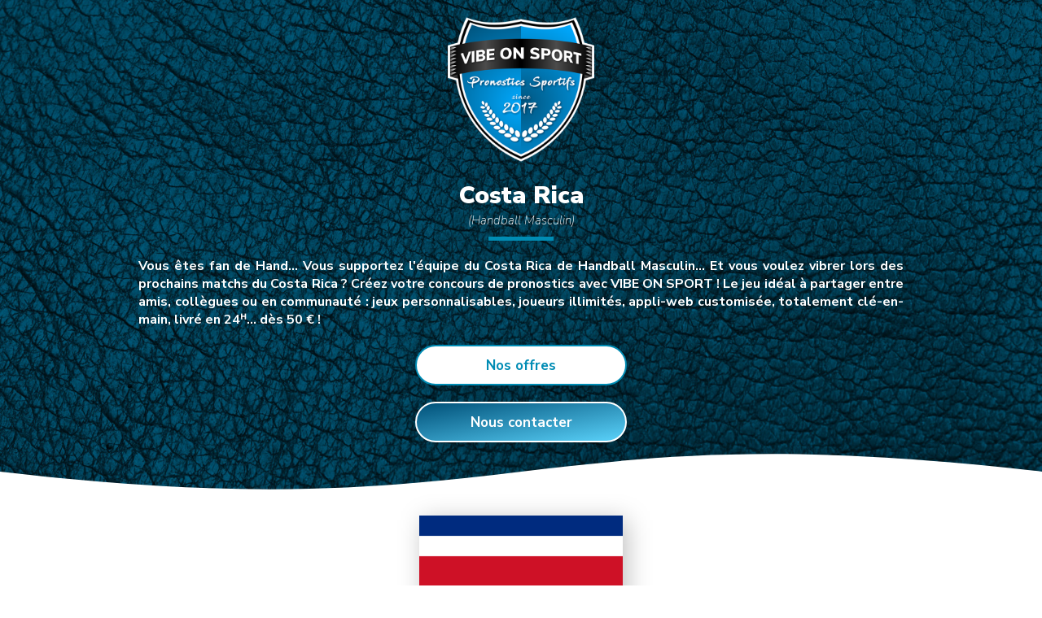

--- FILE ---
content_type: text/html; charset=UTF-8
request_url: https://vibeonsport.fr/concours/equipe/handball/hommes/costa-rica
body_size: 8128
content:
<!DOCTYPE html>
<html lang="fr">
<head>
	<!-- Global site tag (gtag.js) - Google Analytics -->
    <script async src="https://www.googletagmanager.com/gtag/js?id=G-D363Z469XW"></script>
    <script>
    window.dataLayer = window.dataLayer || [];
    function gtag(){dataLayer.push(arguments);}
    gtag('js', new Date());
	gtag('config', 'G-D363Z469XW');		gtag('config', 'AW-781746300');    </script>
	<script data-ad-client="ca-pub-9945418340279398" async src="https://pagead2.googlesyndication.com/pagead/js/adsbygoogle.js"></script>
	

<meta charset="utf-8">
<meta name="viewport" content="width=device-width, initial-scale=1.0, user-scalable=no" >
<meta name="robots" content="noimageindex">
<meta name="author" content="VIBE ON SPORT">
<meta name="theme-color" content="rgb(0,84,128)">
    <meta name="description" content="Vibrez avec l'équipe du Costa Rica de Handball Masculin. Créez votre concours de pronostics avec VIBE ON SPORT. Dès 50 €. Joueurs illimités !">
	<title>Costa Rica (Handball Masculin) - Concours de pronostics</title>

<link rel="canonical" href="https://vibeonsport.fr/concours/equipe/handball/hommes/costa-rica">
<link href="https://fonts.googleapis.com/css?family=Nunito+Sans:200,200i,400,400i,700,700i,900,900i" rel="stylesheet">
<link rel="stylesheet" href="/ALL_CSS_v1/style_ANIM.css">
<link rel="stylesheet" href="/ALL_CSS_v1/style_DECO.css">
<link rel="stylesheet" href="/ALL_CSS_v1/style_GENE.css">
<link rel="stylesheet" href="/ALL_CSS_v1/style_INFO.css">
<link rel="stylesheet" href="/ALL_CSS_v1/style_MARG.css">
<link rel="stylesheet" href="/ALL_CSS_v1/style_POSI.css">
<link rel="stylesheet" href="/ALL_CSS_v1/style_RESP.css">
<link rel="stylesheet" href="/ALL_CSS_v1/style_SIZE.css">
<link rel="stylesheet" href="/ALL_CSS_v1/style_TEXT.css">
<link rel="stylesheet" href="/ALL_CSS_v1/style_VISI.css">
<link rel="stylesheet" href="/ALL_CSS_v1/style_PERS.css">
<link rel="icon" type="image/png" href="/ALL_PERSO/logo_480x480.png" sizes="480x480">
<link rel="icon" type="image/png" href="/ALL_PERSO/logo_192x192.png" sizes="192x192">
<link rel="apple-touch-icon-precomposed" href="/ALL_PERSO/logo_192x192.png" sizes="192x192">
<link rel="manifest" href="/__variables_manifest.json">

<meta name="twitter:card" content="summary"></meta>
<meta property="og:type" content="website" />
<meta property="og:url" content="https://vibeonsport.fr/concours/equipe/handball/hommes/costa-rica" />
<meta property="og:title" content="Costa Rica (Handball Masculin) - Concours de pronostics" />
    <meta property="og:description" content="Vibrez avec l'équipe du Costa Rica de Handball Masculin. Créez votre concours de pronostics avec VIBE ON SPORT. Dès 50 €. Joueurs illimités !" />
	<meta property="og:image" content="https://vibeonsport.fr/ALL_PERSO/background.jpg" />
<meta property="og:image" content="https://vibeonsport.fr/ALL_PERSO/logo_955x500.png" />
<meta property="fb:app_id" content="227199661020974" />
<script src="https://ajax.googleapis.com/ajax/libs/jquery/3.5.1/jquery.min.js"></script>
    
	<script type="text/javascript" src="/__input_v1.js"></script>
	<script type="text/javascript" src="/__mailing_v1.js"></script>
</head>


<body>

    <header id="ZONE_0" class="cW SC05He no_overflow">
        <div class="CH W1000M WM eGDA">
            <img class="W180 H180 SC05H eH20 eGDA" src="https://vibeonstock.ovh/ALL_IMAGES/VIBEONSPORT/logo_480x480.png">
            <h1 class="TBB UL5H eH20 eGD30">Costa Rica <span class="TI TS T15">(Handball Masculin)</span></h1>
            <p class="TB eH20 eGD30">Vous êtes fan de Hand… Vous supportez l'équipe du Costa Rica de Handball Masculin… Et vous voulez vibrer lors des prochains matchs du Costa Rica ? Créez votre concours de pronostics avec VIBE ON SPORT ! Le jeu idéal à partager entre amis, collègues ou en communauté : jeux personnalisables, joueurs illimités, appli-web customisée, totalement clé-en-main, livré en 24ᴴ… dès 50 € !</p>
            <button class="GOtoZONE_3 W260 H50 btHh Br25 OMB TB T17 eH20 eGDA">Nos offres</button>
            <button class="GOtoZONE_4 W260 H50 btH Br25 OMB TB T17 eH20 eB60 eGDA">Nous contacter</button>
        </div>

        <div class="Z-1 top WM HM fIMF el_SC" style="background-image:url('https://vibeonstock.ovh/ALL_IMAGES/Textures/0.jpg');"></div>
    </header>
    

	    
    
    <main id="ZONE_1" class="Z2">
        <div class="CH W1000M WM eGDA">
            <img class="CC H150 SC05H eH30 eGDA OMBPNG" src="https://vibeonstock.ovh/ALL_FLAGS/CRI.png" alt="drapeau / logo de l'équipe du Costa Rica de handball masculin">
            <h1 class="TBB UL5H eH30 eGD30">Organisez votre concours de pronostics<br>sur l'équipe du Costa Rica</h1>

            <ul class="eH30 eGD30"><span class="TB">Grâce à VIBE ON SPORT, organiser un jeu de pronostics n'a jamais été aussi simple et accessible !</span>
                <li class="TG eH10 eG50">Choisissez la (ou les) compétition(s) que vous voulez suivre.</li>
                <li class="TG eH10 eG50">Adaptez le système de point selon vos envies.<br><span class="cH TI TS">→ 10, 20, 30, 40… ou 100 points pour les bons pronostics.</span></li>
                <li class="TG eH10 eG50">Ajoutez des règles bonus.<br><span class="cH TI TS">→ exemple : « bonus × 2 » sur certaines rencontres bien précises.</span></li>
                <li class="TG eH10 eG50">Intégrez des questions de « culture G ».<br><span class="cH TI TS">→ exemple : 25 points en plus pour les bonnes réponses aux questions suivantes : « En quelle année est née l'équipe du Costa Rica de handball masculin ? », « Combien de titre(s) a-t-elle remporté depuis sa création ? », …etc.</span></li>
                <li class="TG eH10 eG50">Agrémentez avec des quiz prédictifs.<br><span class="cH TI TS">→ exemple : 50 points supplémentaires pour les bonnes prédictions aux quiz suivants : « Cette année, quel joueur sera le meilleur marqueur du Costa Rica  ? », « Lors du prochain match, qui sera le capitaine de l'équipe ? », …etc.</span></li>
            </ul>
        
            <a class="eH30" href="/concours">
            	<img class="CC IMR SC05H eGDA OMBPNG" src="https://vibeonstock.ovh/ALL_IMAGES/Images/Visuels.png">
            </a>

            <ol class="LC WM eH20" style="flex-wrap: wrap;">
                <a class="CH W40pc W280m eGD20 eB20" href="https://vibeonsport.fr/ALL_DOC/Offres.pdf" target="_blank">
                    <img class="CC WM Br10 SC05H OMB" src="https://vibeonsport.fr/ALL_DOC/Offres.jpg">
                </a>
                <a class="CH W40pc W280m eGD20 eB20" href="https://vibeonsport.fr/ALL_DOC/Options.pdf" target="_blank">
                    <img class="CC WM Br10 SC05H OMB" src="https://vibeonsport.fr/ALL_DOC/Options.jpg">
                </a>
            </ol>

            <nav class="LC eH10" style="flex-wrap: wrap;">
                <a class="CH VIGN_280m_nb2 Br25 SC05H OMBH ceH_N ULe2H_N IMG_C_N gradeH_N eH20 relative" href="/concours">
                    <h2 class="TC TB el_col el_ul eH20">Personnalisez vos jeux</h2>
                    <p class="e20 TB">
                        <img class="CC W240 eB20 eGDA" src="https://vibeonstock.ovh/ALL_IMAGES/Pictogrammes/organisation-cle-en-main-livraison-rapide-0-140-180.png">
                    	Plateforme customisée… Joueurs illimités ou concours privé… Jeu en solo ou en équipes… Classements général ou intermédiaires… Fourniture des lots de récompense si vous le désirez…
                    </p>
                    
                    <p class="eGD20 eB20">De A à Z, VIBE ON SPORT s’occupe de tout ! Et cerise sur le gâteau : votre appli-web « clé en main + à vos couleurs » est livrée en moins de 48 heures !</p>
                </a>
                <div class="CH VIGN_280m_nb2 Br25 SC05H OMBH ceG_N ULe2G_N IMG_C_N gradeW_N eH20 relative">
                    <h2 class="TC TB el_col el_ul eH20">Votre seule mission</h2>
                    <p class="e20 TB">
                        <img class="CC W240 eB20 eGDA" src="https://vibeonstock.ovh/ALL_IMAGES/Pictogrammes/communication-digital-responsive-joueurs-160-160-160.png">
                        Conviez vos proches, invitez vos fans, rassemblez votre communauté, fédérez vos collaborateurs, ou réunissez tous les supporters aux 4 coins de la Terre.
                    </p>
                    
                    <p class="eGD20 eB20">Voyons qui seront les meilleurs pronostiqueurs pour gagner les cadeaux mis en jeu… Et voyons qui sera le « Roi du prono » ou la « Reine de la prédiction »… Que le concours commence !</p>
                </div>
            </nav>

            <a class="CC" href="/concours/handball">
                <img class="CC H120 SC05H eH30 eGDA" src="https://vibeonstock.ovh/ALL_BALLS/H-0-0-0.png" alt="Hand & concours de pronostics">
            </a>

            <h2 class="TB UL2H eH30 eGD30">Les paris sont ouverts !</h2>

            <p class="eH20 eGD30">Pour créer le meilleur jeu de pronostics sur l'équipe masculine du Costa Rica… Pour être sûr d'animer toutes vos journées et toutes vos soirées avec un bonne dose de hand… Et pour rendre fun toutes vos pauses autour de la machine à café :</p>

        </div>

        <button class="GOtoZONE_3 W260 H50 btH Br25 OMB TB T17 eHB20 eGDA">Créer un concours</button>
       
		            <div class="top50 WM H50 svg SYMC" style="background-image:url('https://vibeonstock.ovh/ALL_IMAGES/Formes/VAGUE.svg');"></div>
			<div class="bottom50 WM H50 svg SYMH" style="background-image:url('https://vibeonstock.ovh/ALL_IMAGES/Formes/BOMBE.svg');"></div>
                </main>


 
	
	
	    
    <section id="ZONE_2" class="H50pc H400m SC05He no_overflow">
        <a class="top WM HM fIMF el_SC" style="background-image:url('/ALL_PERSO/background.jpg');" href="/"></a>
    </section>

    <section id="ZONE_3" class="Z2">
    <div class="CH W1000M WM eGDA">
        <h1 class="TBB UL5H eH20">NOS OFFRES</h1>
        <p class="eH20 eGD30">Facile ! Tout est créé et géré par VIBE ON SPORT : plateforme et jeux vous sont livrés clé-en-main. Vous n'avez rien à faire à part : <span class="inline W10 TC TB Br10 gradH iGD5">1</span> Choisir le nom de domaine de votre appli-web. <span class="inline W10 TC TB Br10 gradH iGD5">2</span> Nous envoyer votre logo et une image de fond. <span class="inline W10 TC TB Br10 gradH iGD5">3</span> Nous indiquer vos souhaits pour le concours <span class="TI TS">(choix de la compétition, des matchs à pronostiquer, des critères pour les classements, des règles bonus…)</span>.</p>
        <p class="eH20 eGD30">Super, mais combien ça coûte ? Et bien c'est simple : que votre concours réunisse 10, 100, 1<span class="eG2">000</span>, 10<span class="eG2">000</span>, 100<span class="eG2">000</span> joueurs ou bien plus encore… cela ne change ni notre travail, ni les tarifs qui suivent :</p>
        <ol class="LC WM" style="flex-wrap: wrap;">
            <a class="CH VIGN_280m_nb3 SC05H OMBH Br25 ceH_N ULe2H_N gradeH_N eH20 relative">
                <h2 class="TC TB el_col el_ul eH20">SMALL</h2>
                <p class="TC e20">Concours standard<span class="eG2 TI">*</span><br>d'une durée comprise entre :<br><span class="T30 TBB el_col">1 et 2 mois</span></p>
                <p class="WM H50 TC TBB T30 Br25B el_grad iH10">50<sup class="T18 TB">€ HT</sup><span class="TN T11">/ mois</span></p>
            </a>
            <a class="CH VIGN_280m_nb3 SC05H OMBH Br25 ceG_N ULe2G_N gradeG_N eH20 relative">
                <h2 class="TC TB el_col el_ul eH20">MEDIUM</h2>
                <p class="TC e20">Concours standard<span class="eG2 TI">*</span><br>d'une durée comprise entre :<br><span class="T30 TBB el_col">3 et 5 mois</span></p>
                <p class="WM H50 TC TBB T30 Br25B el_grad iH10">40<sup class="T18 TB">€ HT</sup><span class="TN T11">/ mois</span></p>
            </a>
            <a class="CH VIGN_280m_nb3 SC05H OMBH Br25 ceF_N ULe2F_N gradeF_N eH20 relative">
                <h2 class="TC TB el_col el_ul eH20">LARGE</h2>
                <p class="TC e20">Concours standard<span class="eG2 TI">*</span><br>d'une durée comprise entre :<br><span class="T30 TBB el_col">6 et 12 mois</span></p>
                <p class="WM H50 TC TBB T30 Br25B el_grad iH10">30<sup class="T18 TB">€ HT</sup><span class="TN T11">/ mois</span></p>
            </a>
        </ol>
        <ul class="eH30 eGD30"><span class="TI">*</span> Nos 3 offres (SMALL-MEDIUM-LARGE) contiennent le même package de base :
            <li class="TG eH10 eG50">Appli-web développée et personnalisée à vos couleurs<br><span class="TI TS">(URL, logo, background, liens vers votre site web et vos réseaux sociaux…)</span></li>
            <li class="TG eH10 eG50">Nombre de joueurs : illimité</li>
            <li class="TG eH10 eG50">Paramétrage et gestion complète du concours</li>
            <li class="TG eH10 eG50">Mises à jour automatiques des matchs, horaires, scores, points et classements</span>
            <li class="TG eH10 eG50">Notre aide au début du concours<br><span class="TI TS">(campagne d'emailing, guide de communication, conseils pour réussir votre concours et booster les inscriptions…)</span></li>
            <li class="TG eH10 eG50">Notre support à la fin du concours<br><span class="TI TS">(tirage au sort, liste et données personnelles des gagnants…)</span></li>
        </ul>
        <p class="eH20 eGD30">Et si cela ne suffit pas, de nombreuses options sont disponibles à la carte…</p>

        <ol class="LC WM eH20 eB10" style="flex-wrap: wrap;">
            <a class="CH W40pc W280m eGD20 eB20" href="https://vibeonsport.fr/ALL_DOC/Offres.pdf" target="_blank">
                <img class="CC WM Br10 SC05H OMB" src="https://vibeonsport.fr/ALL_DOC/Offres.jpg">
            </a>
            <a class="CH W40pc W280m eGD20 eB20" href="https://vibeonsport.fr/ALL_DOC/Options.pdf" target="_blank">
                <img class="CC WM Br10 SC05H OMB" src="https://vibeonsport.fr/ALL_DOC/Options.jpg">
            </a>
        </ol>
    </div>
    
    <div class="bottom50 WM H50 svg" style="background-image:url('https://vibeonstock.ovh/ALL_IMAGES/Formes/CREUX.svg');"></div>
</section>
    <section id="ZONE_4" class="Z1 fGcc">
    <div class="CH W1000M WM eGDA">
        <h1 class="TBB UL5H eH50">CONTACTEZ-NOUS</h1>
        <p class="eH20 eGD30">Vous avez une question à nous poser ? À propos de notre solution et de nos offres ? Ou concernant un projet de concours ? Nous sommes là pour vous répondre.</p>

        <div class="LC WM" style="flex-wrap: wrap;">
            <h2 class="TBB eH30 eGD20">Par mail :
                <a class="CC W280 H55 btH Br25 TB T17 eH10 eGDA" href="mailto:contact@vibeonsport.fr?subject=Demande d'information">contact@vibeonsport</a>
            </h2>
            
            <h2 class="TBB eH30 eGD20">Par téléphone :
                <a class="CC W280 H55 btH Br25 TB T17 eH10 eGDA" href="tel:+33769038068">07.69.038.068</a>
            </h2>
        </div>

        <h2 class="TBB eH30">Par formulaire :</h2>
        <form class="CH eH10 eGD20">
            <div class="W280 H55 eB20 eGDA relative">
                <input id="EML_1" required autocomplete="email" placeholder="Adresse mail" class="email Br25" pattern="([A-Za-z0-9_\-\.])+@([A-Za-z0-9_\-\.])+\.([A-Za-z]+)">
                <p class="top CC W50 H50 B2W Br25G gradH">
                    <img class="W25 H25 e10 eG15" src="https://vibeonstock.ovh/ALL_IMAGES/Pictogrammes/email-255-255-255.png">
                </p>
            </div>
            <div class="W280 H55 eB20 eGDA relative">
                <input id="NOM_1" required autocomplete="name" placeholder="Prénom NOM" class="firstname Br25">
                <p class="top CC W50 H50 B2W Br25G gradH">
                    <img class="W25 H25 e10 eG15" src="https://vibeonstock.ovh/ALL_IMAGES/Pictogrammes/compte-255-255-255.png">
                </p>
            </div>
            <div class="WM eB20">
                <textarea id="TXT_1" required placeholder="Écrivez votre message ici…" class="H265 Br15" type="text"></textarea>
            </div>
            <button type="submit" class="W280 H55 btH Br25 TB T17 eB20 eGDA">ENVOYER</button>

        </form>
        
        <div class="loader W280 H15 Br10 no_overflow eH20 eB40 eGDA fW" style="display:none;">
            <p class="F1 loading Br10 B2W gradH"></p>
        </div>
        
        <div id="MESS_FORM" class="CH WM" style="display:none;">
            <h2 class="note CC H51 TB T17 fW eB20 eGDA iGD20"></h2>
            <p class="message eB10 eGD30 TI TS"></p>
            <div id="CLOSE_FORM" class="close_M W60 H60 TB T17 cH_N cursor eB10 eGDA relative slidefromB10">
                <span class="line fW"></span>
                <span class="line fW"></span>
            </div>
        </div>
        
        <p id="postscriptum" class="eB10 eGD30 TI TS">* Si besoin, vous pouvez aussi nous joindre sur les réseaux sociaux (Linkedin, Facebook, Twitter, Instagram). Cf. liens ci-dessous. À très vite !</p>

    </div>

    <div class="bottom50 WM H50 svg SYMH" style="background-image:url('https://vibeonstock.ovh/ALL_IMAGES/Formes/BOMBEG.svg');"></div>
</section>
    
    	<section id="ZONE_5" class="Z2">
		<h1 class="TBB UL5H eH70 eGDA">NOS RÉFÉRENCES<span class="TI TS T15">(Activités, Clients & Partenaires)</span></h1>
			
		<nav class="LC eH20" style="flex-wrap: wrap;">
							<a class="H60 CC VIGN_180m_nb11 Br30 OMBH btH eH20 relative TB T17" href="/offres/team-building/entreprise">
					Team<br>Building				</a>
								<a class="H60 CC VIGN_180m_nb11 Br30 OMBH btHh eH20 relative TB T17" href="/offres/animation-marketing/marque">
					Animation<br>Marketing				</a>
								<a class="H60 CC VIGN_180m_nb11 Br30 OMBH btH eH20 relative TB T17" href="/offres/fan-experience/club">
					Fan<br>Expérience				</a>
								<a class="H60 CC VIGN_180m_nb11 Br30 OMBH btHh eH20 relative TB T17" href="/offres/social-game/communaute">
					Social<br>Game				</a>
								<a class="H60 CC VIGN_180m_nb11 Br30 OMBH btH eH20 relative TB T17" href="/offres/urban-game/ville">
					Urban<br>Game				</a>
								<a class="H60 CC VIGN_180m_nb11 Br30 OMBH btHh eH20 relative TB T17" href="/offres/animation-etudiante/ecole">
					Animation<br>Étudiante				</a>
								<a class="H60 CC VIGN_180m_nb11 Br30 OMBH btH eH20 relative TB T17" href="/offres/animation-periscolaire/lycee">
					Animation<br>Périscolaire				</a>
								
		</nav>

		<div class="LC eH30 eB20" style="flex-wrap: wrap;">
							<img alt="FCBAYERN FRANCE" class="H50 e15" src="https://vibeonstock.ovh/ALL_IMAGES/Partenaires/communaute_FCBAYERN_FRANCE.png">
								<img alt="LES VIOLETS" class="H50 e15" src="https://vibeonstock.ovh/ALL_IMAGES/Partenaires/communaute_LES_VIOLETS.png">
								<img alt="LE XV CIEL ET BLANC" class="H50 e15" src="https://vibeonstock.ovh/ALL_IMAGES/Partenaires/communaute_LE_XV_CIEL_ET_BLANC.png">
								<img alt="NEW CREW" class="H50 e15" src="https://vibeonstock.ovh/ALL_IMAGES/Partenaires/entreprise_NEW_CREW.png">
								<img alt="GROUPE OLYMPIQUE LYONNAIS" class="H50 e15" src="https://vibeonstock.ovh/ALL_IMAGES/Partenaires/communaute_GROUPE_OLYMPIQUE_LYONNAIS.png">
								<img alt="SPORT LYON CONNECT" class="H50 e15" src="https://vibeonstock.ovh/ALL_IMAGES/Partenaires/sport_SPORT_LYON_CONNECT.png">
								<img alt="SAINT MARCEL VERNON" class="H50 e15" src="https://vibeonstock.ovh/ALL_IMAGES/Partenaires/handball_SAINT_MARCEL_VERNON.png">
								<img alt="ISCOM" class="H50 e15" src="https://vibeonstock.ovh/ALL_IMAGES/Partenaires/ecole_ISCOM.png">
								<img alt="NEUILLY" class="H50 e15" src="https://vibeonstock.ovh/ALL_IMAGES/Partenaires/hockey_NEUILLY.png">
								<img alt="LYON FRENCH TECH" class="H50 e15" src="https://vibeonstock.ovh/ALL_IMAGES/Partenaires/startup_LYON_FRENCH_TECH.png">
								<img alt="WYN FOOT" class="H50 e15" src="https://vibeonstock.ovh/ALL_IMAGES/Partenaires/communaute_WYN_FOOT.png">
								<img alt="BY FV" class="H50 e15" src="https://vibeonstock.ovh/ALL_IMAGES/Partenaires/sport_BY_FV.png">
								<img alt="MANCHESTER CITY FRANCE" class="H50 e15" src="https://vibeonstock.ovh/ALL_IMAGES/Partenaires/communaute_MANCHESTER_CITY_FRANCE.png">
								<img alt="LYONNAIS GONES" class="H50 e15" src="https://vibeonstock.ovh/ALL_IMAGES/Partenaires/communaute_LYONNAIS_GONES.png">
								<img alt="WYN FOOT2" class="H50 e15" src="https://vibeonstock.ovh/ALL_IMAGES/Partenaires/communaute_WYN_FOOT2.png">
								<img alt="CADEAU MAESTRO" class="H50 e15" src="https://vibeonstock.ovh/ALL_IMAGES/Partenaires/partenaire_CADEAU_MAESTRO.png">
								<img alt="LES POTEAUX CIEL ET BLANC" class="H50 e15" src="https://vibeonstock.ovh/ALL_IMAGES/Partenaires/communaute_LES_POTEAUX_CIEL_ET_BLANC.png">
								<img alt="LA BEAUTE DU FOOTBALL" class="H50 e15" src="https://vibeonstock.ovh/ALL_IMAGES/Partenaires/communaute_LA_BEAUTE_DU_FOOTBALL.png">
								<img alt="QUINZE DE DEPART" class="H50 e15" src="https://vibeonstock.ovh/ALL_IMAGES/Partenaires/partenaire_QUINZE_DE_DEPART.png">
								<img alt="CLUB DES SUPPORTERS FRANCE" class="H50 e15" src="https://vibeonstock.ovh/ALL_IMAGES/Partenaires/communaute_CLUB_DES_SUPPORTERS_FRANCE.png">
								<img alt="GOD SAVE THE FOOT" class="H50 e15" src="https://vibeonstock.ovh/ALL_IMAGES/Partenaires/communaute_GOD_SAVE_THE_FOOT.png">
								<img alt="NOVA TECHNOLOGY" class="H50 e15" src="https://vibeonstock.ovh/ALL_IMAGES/Partenaires/entreprise_NOVA_TECHNOLOGY.png">
								<img alt="FOOT EN ESPAGNE" class="H50 e15" src="https://vibeonstock.ovh/ALL_IMAGES/Partenaires/communaute_FOOT_EN_ESPAGNE.png">
								<img alt="IUT LE HAVRE" class="H50 e15" src="https://vibeonstock.ovh/ALL_IMAGES/Partenaires/ecole_IUT_LE_HAVRE.png">
								<img alt="EM LYON" class="H50 e15" src="https://vibeonstock.ovh/ALL_IMAGES/Partenaires/startup_EM_LYON.png">
								<img alt="AMOS" class="H50 e15" src="https://vibeonstock.ovh/ALL_IMAGES/Partenaires/ecole_AMOS.png">
								<img alt="SAINT MARTIN LE BREAU" class="H50 e15" src="https://vibeonstock.ovh/ALL_IMAGES/Partenaires/handball_SAINT_MARTIN_LE_BREAU.png">
								<img alt="DIJON METROPOLE" class="H50 e15" src="https://vibeonstock.ovh/ALL_IMAGES/Partenaires/handball_DIJON_METROPOLE.png">
								<img alt="SPORTUP SUMMIT" class="H50 e15" src="https://vibeonstock.ovh/ALL_IMAGES/Partenaires/startup_SPORTUP_SUMMIT.png">
								<img alt="BALD DONT LIE" class="H50 e15" src="https://vibeonstock.ovh/ALL_IMAGES/Partenaires/communaute_BALD_DONT_LIE.png">
								<img alt="ISEG" class="H50 e15" src="https://vibeonstock.ovh/ALL_IMAGES/Partenaires/ecole_ISEG.png">
								<img alt="FF ROLLER SPORTS" class="H50 e15" src="https://vibeonstock.ovh/ALL_IMAGES/Partenaires/roller_FF_ROLLER_SPORTS.png">
								<img alt="ANGERS" class="H50 e15" src="https://vibeonstock.ovh/ALL_IMAGES/Partenaires/hockey_ANGERS.png">
								<img alt="AU COEUR DU RCS" class="H50 e15" src="https://vibeonstock.ovh/ALL_IMAGES/Partenaires/communaute_AU_COEUR_DU_RCS.png">
								<img alt="ASSE FRENCH SUPPORTERS" class="H50 e15" src="https://vibeonstock.ovh/ALL_IMAGES/Partenaires/communaute_ASSE_FRENCH_SUPPORTERS.png">
								<img alt="MEDINGER" class="H50 e15" src="https://vibeonstock.ovh/ALL_IMAGES/Partenaires/entreprise_MEDINGER.png">
								<img alt="AS PIERROTS VAUBAN" class="H50 e15" src="https://vibeonstock.ovh/ALL_IMAGES/Partenaires/football_AS_PIERROTS_VAUBAN.png">
								<img alt="LYON START UP" class="H50 e15" src="https://vibeonstock.ovh/ALL_IMAGES/Partenaires/startup_LYON_START_UP.png">
								<img alt="TRIGNAT" class="H50 e15" src="https://vibeonstock.ovh/ALL_IMAGES/Partenaires/entreprise_TRIGNAT.png">
								<img alt="CAMPUS CREATION" class="H50 e15" src="https://vibeonstock.ovh/ALL_IMAGES/Partenaires/startup_CAMPUS_CREATION.png">
								<img alt="LA FRENCH TECH" class="H50 e15" src="https://vibeonstock.ovh/ALL_IMAGES/Partenaires/startup_LA_FRENCH_TECH.png">
								<img alt="CLUB AND CO" class="H50 e15" src="https://vibeonstock.ovh/ALL_IMAGES/Partenaires/startup_CLUB_AND_CO.png">
								<img alt="LA 8eme COMPAGNIE" class="H50 e15" src="https://vibeonstock.ovh/ALL_IMAGES/Partenaires/communaute_LA_8eme_COMPAGNIE.png">
								<img alt="FOOT STORE" class="H50 e15" src="https://vibeonstock.ovh/ALL_IMAGES/Partenaires/partenaire_FOOT_STORE.png">
								<img alt="VANNES" class="H50 e15" src="https://vibeonstock.ovh/ALL_IMAGES/Partenaires/rugby_VANNES.png">
								<img alt="AZUR ET OR" class="H50 e15" src="https://vibeonstock.ovh/ALL_IMAGES/Partenaires/communaute_AZUR_ET_OR.png">
								<img alt="LE CLUB DES 5" class="H50 e15" src="https://vibeonstock.ovh/ALL_IMAGES/Partenaires/communaute_LE_CLUB_DES_5.png">
								<img alt="LIGUE ELITE" class="H50 e15" src="https://vibeonstock.ovh/ALL_IMAGES/Partenaires/roller_LIGUE_ELITE.png">
								<img alt="TOURS" class="H50 e15" src="https://vibeonstock.ovh/ALL_IMAGES/Partenaires/hockey_TOURS.png">
								<img alt="LOSC ACTU" class="H50 e15" src="https://vibeonstock.ovh/ALL_IMAGES/Partenaires/communaute_LOSC_ACTU.png">
								<img alt="JUVE FRANCE" class="H50 e15" src="https://vibeonstock.ovh/ALL_IMAGES/Partenaires/communaute_JUVE_FRANCE.png">
								<img alt="DIGITAL CAMPUS" class="H50 e15" src="https://vibeonstock.ovh/ALL_IMAGES/Partenaires/ecole_DIGITAL_CAMPUS.png">
								<img alt="FRENCH FCB" class="H50 e15" src="https://vibeonstock.ovh/ALL_IMAGES/Partenaires/communaute_FRENCH_FCB.png">
								<img alt="USAP INFOS" class="H50 e15" src="https://vibeonstock.ovh/ALL_IMAGES/Partenaires/communaute_USAP_INFOS.png">
								<img alt="ANNECY" class="H50 e15" src="https://vibeonstock.ovh/ALL_IMAGES/Partenaires/hockey_ANNECY.png">
								<img alt="BUTAGAZ" class="H50 e15" src="https://vibeonstock.ovh/ALL_IMAGES/Partenaires/entreprise_BUTAGAZ.png">
								<img alt="SPORT BUZZ BUSINESS" class="H50 e15" src="https://vibeonstock.ovh/ALL_IMAGES/Partenaires/sport_SPORT_BUZZ_BUSINESS.png">
								<img alt="GRENOBLE" class="H50 e15" src="https://vibeonstock.ovh/ALL_IMAGES/Partenaires/hockey_GRENOBLE.png">
								<img alt="ARSENAL FANS FR" class="H50 e15" src="https://vibeonstock.ovh/ALL_IMAGES/Partenaires/communaute_ARSENAL_FANS_FR.png">
								<img alt="ULTREM 1995" class="H50 e15" src="https://vibeonstock.ovh/ALL_IMAGES/Partenaires/communaute_ULTREM_1995.png">
								<img alt="BEELYS" class="H50 e15" src="https://vibeonstock.ovh/ALL_IMAGES/Partenaires/startup_BEELYS.png">
								<img alt="REAL FRANCE" class="H50 e15" src="https://vibeonstock.ovh/ALL_IMAGES/Partenaires/communaute_REAL_FRANCE.png">
								<img alt="PRESQUILE" class="H50 e15" src="https://vibeonstock.ovh/ALL_IMAGES/Partenaires/ecole_PRESQUILE.png">
						</div>
		
		<div class="bottom50 WM H50 svg" style="background-image:url('https://vibeonstock.ovh/ALL_IMAGES/Formes/CREUX.svg');"></div>
	</section>
	    
    
    
<footer class="cW SC05He no_overflow">
	        <div class="CH eH30 eGDA">
            <h3 class="TC TB el_col UL2W">Traduction</h3>
            <div class="LC eH5">
                            <button data-langue="FRA" class="langue CH W50 T11 TS TI SLH cW e10 IMG_C_G SC15H">
                    <img class="W50 H30 eB5 eGDA" src="https://vibeonstock.ovh/ALL_FLAGS/FRA.png">
					<span class="W50 TC">Français</span>
                </button>
                                <button data-langue="GBR" class="langue CH W50 T11 TS TI SLH cW e10 IMG_C_G SC15H">
                    <img class="W50 H30 eB5 eGDA" src="https://vibeonstock.ovh/ALL_FLAGS/GBR.png">
					<span class="W50 TC">Anglais</span>
                </button>
                                <button data-langue="ESP" class="langue CH W50 T11 TS TI SLH cW e10 IMG_C_G SC15H">
                    <img class="W50 H30 eB5 eGDA" src="https://vibeonstock.ovh/ALL_FLAGS/ESP.png">
					<span class="W50 TC">Espagnol</span>
                </button>
                            </div>
            <script>
			$(".langue").click(function(event)
            {
				$.post("/__multilingue?"+$.now(), {langue : $(this).data('langue')}, "text")
                .done(function(data,textStatus,jqXHR)
                {
                    if(data=="change")	{document.location.reload();}
                });
                event.stopPropagation();
            });
            </script>
        </div>
                <div class="W1000M LC WM eGDA" style="flex-wrap: wrap;">
        
            <div class="CH eH30 VIGN_280m_nb3">
                <h3 class="TC TB el_col UL2W">Réseaux sociaux</h3>
                <div class="LC eH5">
                    <a class="CH W50 SC15H IMG_W_C T11 TS TI SLH cW e10" href="https://www.linkedin.com/company/vibe-on-sport" target="_blank">
                        <img class="W30 H30 eB5 eGDA" src="https://vibeonstock.ovh/ALL_IMAGES/Pictogrammes/linkedin-0-140-180.png">Linkedin
                    </a>
                    <a class="CH W50 SC15H IMG_W_C T11 TS TI SLH cW e10" href="https://www.facebook.com/VIBEONSPORT/" target="_blank">
                        <img class="W30 H30 eB5 eGDA" src="https://vibeonstock.ovh/ALL_IMAGES/Pictogrammes/facebook-0-140-180.png">Facebook
                    </a>
                    <a class="CH W50 SC15H IMG_W_C T11 TS TI SLH cW e10" href="https://twitter.com/VibeOnSport" target="_blank">
                        <img class="W30 H30 eB5 eGDA" src="https://vibeonstock.ovh/ALL_IMAGES/Pictogrammes/twitter-0-140-180.png">Twitter
                    </a>
                    <a class="CH W50 SC15H IMG_W_C T11 TS TI SLH cW e10" href="https://www.instagram.com/vibeonsport/" target="_blank">
                        <img class="W30 H30 eB5 eGDA" src="https://vibeonstock.ovh/ALL_IMAGES/Pictogrammes/instagram-0-140-180.png">Instagram
                    </a>
               </div>
            </div>
        
            <div class="CH eH30 VIGN_280m_nb3 N2_3">
                <h3 class="TC TB el_col UL2W">Contact & Mentions</h3>
                <div class="LC eH5">
                    <a class="CH W50 SC15H IMG_W_C T11 TS TI SLH cW e10" href="tel:+33769038068">
                        <img class="W30 H30 eB5 eGDA" src="https://vibeonstock.ovh/ALL_IMAGES/Pictogrammes/telephone-0-140-180.png">Téléphone                    </a>
                    <a class="CH W50 SC15H IMG_W_C T11 TS TI SLH cW e10" href="mailto:contact@vibeonsport.fr?subject=Demande d'information">
                        <img class="W30 H30 eB5 eGDA" src="https://vibeonstock.ovh/ALL_IMAGES/Pictogrammes/email-0-140-180.png">Mail                    </a>
                    <a class="CH W50 SC15H IMG_W_C T11 TS TI SLH cW e10" href="https://goo.gl/maps/WEJHV8NgcCQ9sxgs7" target="_blank">
                        <img class="W30 H30 eB5 eGDA" src="https://vibeonstock.ovh/ALL_IMAGES/Pictogrammes/siege-0-140-180.png">Adresse                    </a>
                    <a class="CH W50 SC15H IMG_W_C T11 TS TI SLH cW e10" href="/conditions">
                        <img class="W30 H30 eB5 eGDA" src="https://vibeonstock.ovh/ALL_IMAGES/Pictogrammes/mentions-legales-0-140-180.png">Conditions                    </a>
                </div>
            </div>
        
            <div class="CH eH30 eGDA N3_2">
                <h3 class="TC TB el_col UL2W">Start-up de LYON<span class="T11 TS TI">100% made in France</span></h3>
                <div class="LC eH5">
                    <a class="CC e10 SC15H IMG_W_C" href="http://sportconnectlyon.com/" target="_blank">
                        <img class="H50" src="https://vibeonstock.ovh/ALL_IMAGES/Partenaires/sport_SPORT_LYON_CONNECT.png">
                    </a>
                    <a class="CC e10 SC15H IMG_W_C" href="https://www.em-lyon.com/fr/" target="_blank">
                        <img class="H50" src="https://vibeonstock.ovh/ALL_IMAGES/Partenaires/startup_EM_LYON.png">
                    </a>
                    <a class="CC e10 SC15H IMG_W_C" href="http://www.lyonfrenchtech.com/" target="_blank">
                        <img class="H50" src="https://vibeonstock.ovh/ALL_IMAGES/Partenaires/startup_LYON_FRENCH_TECH.png">
                    </a>
                </div>
            </div>
        
        </div>
        <p class="WM TC T11 eHB30">© VIBE ON SPORT - 2026</p>
        
        
		    <div class="Z-1 top WM HM gradPF"></div>

</footer>    
	<script>
var z0=0;var z1=z0+$("#ZONE_0").height();var z2=z1+$("#ZONE_1").height();var z3=z2+$("#ZONE_2").height();var z4=z3+$("#ZONE_3").height();var z5=z4+$("#ZONE_4").height();var z6=z5+$("#ZONE_5").height();var z7=z6+$("#ZONE_6").height();$(window).resize(function()
{
	z0=0;z1=z0+$("#ZONE_0").height();z2=z1+$("#ZONE_1").height();z3=z2+$("#ZONE_2").height();z4=z3+$("#ZONE_3").height();z5=z4+$("#ZONE_4").height();z6=z5+$("#ZONE_5").height();z7=z6+$("#ZONE_6").height();});
$(window).scroll(function()
{
	z0=0;z1=z0+$("#ZONE_0").height();z2=z1+$("#ZONE_1").height();z3=z2+$("#ZONE_2").height();z4=z3+$("#ZONE_3").height();z5=z4+$("#ZONE_4").height();z6=z5+$("#ZONE_5").height();z7=z6+$("#ZONE_6").height();});
$(document).ready(function()
{
	$(".GOtoZONE_0").off("click").on("click",function(){$("html").animate({scrollTop: z0}, 1500);});$(".GOtoZONE_1").off("click").on("click",function(){$("html").animate({scrollTop: z1}, 1500);});$(".GOtoZONE_2").off("click").on("click",function(){$("html").animate({scrollTop: z2}, 1500);});$(".GOtoZONE_3").off("click").on("click",function(){$("html").animate({scrollTop: z3}, 1500);});$(".GOtoZONE_4").off("click").on("click",function(){$("html").animate({scrollTop: z4}, 1500);});$(".GOtoZONE_5").off("click").on("click",function(){$("html").animate({scrollTop: z5}, 1500);});$(".GOtoZONE_6").off("click").on("click",function(){$("html").animate({scrollTop: z6}, 1500);});$(".GOtoZONE_7").off("click").on("click",function(){$("html").animate({scrollTop: z7}, 1500);});});
</script></body>

<script type="text/javascript">
_linkedin_partner_id = "2990938";
window._linkedin_data_partner_ids = window._linkedin_data_partner_ids || [];
window._linkedin_data_partner_ids.push(_linkedin_partner_id);
</script>

<script type="text/javascript">
(function(){var s = document.getElementsByTagName("script")[0];
var b = document.createElement("script");
b.type = "text/javascript";b.async = true;
b.src = "https://snap.licdn.com/li.lms-analytics/insight.min.js";
s.parentNode.insertBefore(b, s);})();
</script>

<noscript>
<img height="1" width="1" style="display:none;" alt="" src="https://px.ads.linkedin.com/collect/?pid=2990938&fmt=gif" />
</noscript></html>



--- FILE ---
content_type: text/html; charset=utf-8
request_url: https://www.google.com/recaptcha/api2/aframe
body_size: 166
content:
<!DOCTYPE HTML><html><head><meta http-equiv="content-type" content="text/html; charset=UTF-8"></head><body><script nonce="2mhGhXTBrCY3BSEBvuw0SQ">/** Anti-fraud and anti-abuse applications only. See google.com/recaptcha */ try{var clients={'sodar':'https://pagead2.googlesyndication.com/pagead/sodar?'};window.addEventListener("message",function(a){try{if(a.source===window.parent){var b=JSON.parse(a.data);var c=clients[b['id']];if(c){var d=document.createElement('img');d.src=c+b['params']+'&rc='+(localStorage.getItem("rc::a")?sessionStorage.getItem("rc::b"):"");window.document.body.appendChild(d);sessionStorage.setItem("rc::e",parseInt(sessionStorage.getItem("rc::e")||0)+1);localStorage.setItem("rc::h",'1769385657738');}}}catch(b){}});window.parent.postMessage("_grecaptcha_ready", "*");}catch(b){}</script></body></html>

--- FILE ---
content_type: text/css
request_url: https://vibeonsport.fr/ALL_CSS_v1/style_PERS.css
body_size: 2162
content:
::-webkit-scrollbar-thumb{
background-color: rgba(0,84,128,1);}
.cPf							{color:rgba(0,24,68,1);}			.fPf	{background-color:rgba(0,24,68,1);}
.cP, .cP_N, .ceP_N .el_col, .ceP .el_col,div[data-zone='pronostics'] .btP::after	{color:rgba(0,84,128,1);}			.fP		{background-color:rgba(0,84,128,1);}
.cPc							{color:rgba(90,170,200,1);}			.fPc	{background-color:rgba(90,170,200,1);}
.cIf							{color:rgba(165,85,55,1);}			.fIf	{background-color:rgba(165,85,55,1);}
.cI, .cI_N, .ceI_N .el_col, .ceI .el_col,div[data-zone='pronostics'] .btI::after	{color:rgba(255,171,127,1);}			.fI		{background-color:rgba(255,171,127,1);}
.cIc							{color:rgba(255,231,187,1);}			.fIc	{background-color:rgba(255,231,187,1);}
.cP_N:hover, .ceP_N:hover .el_col	{color:black;}
.cI_N:hover, .ceI_N:hover .el_col	{color:black;}
.B1P		{border:solid 1px rgba(0,84,128,1);}
.B2P		{border:solid 2px rgba(0,84,128,1);}
.B5P		{border:solid 5px rgba(0,84,128,1);}
.BH2P 	{border-top:solid 2px rgba(0,84,128,1);}
.BD2P	{border-right:solid 2px rgba(0,84,128,1);}
.BB2P	{border-bottom:solid 2px rgba(0,84,128,1);}
.BG2P	{border-left:solid 2px rgba(0,84,128,1);}
.B1I		{border:solid 1px rgba(255,171,127,1);}
.B2I		{border:solid 2px rgba(255,171,127,1);}
.B5I		{border:solid 5px rgba(255,171,127,1);}
.BH2I 	{border-top:solid 2px rgba(255,171,127,1);}
.BD2I	{border-right:solid 2px rgba(255,171,127,1);}
.BB2I	{border-bottom:solid 2px rgba(255,171,127,1);}
.BG2I	{border-left:solid 2px rgba(255,171,127,1);}
.UL5P::after, .ULe5P_N .el_ul::after	{content:'';width:80px;height:5px;background-color:rgba(0,84,128,1);margin-top:10px;margin-left:auto;margin-right:auto;}
.ULe5P_N:hover .el_ul::after			{content:'';width:80px;height:5px;background-color:black;margin-top:10px;margin-left:auto;margin-right:auto;}
.UL4P::after, .ULe4P_N .el_ul::after	{content:'';width:80px;height:4px;background-color:rgba(0,84,128,1);margin-top:10px;margin-left:auto;margin-right:auto;}
.ULe4P_N:hover .el_ul::after			{content:'';width:80px;height:4px;background-color:black;margin-top:10px;margin-left:auto;margin-right:auto;}
.UL2P::after, .ULe2P_N .el_ul::after	{content:'';width:50px;height:2px;background-color:rgba(0,84,128,1);margin-top:5px;margin-left:auto;margin-right:auto;}
.ULe2P_N:hover .el_ul::after			{content:'';width:50px;height:2px;background-color:black;margin-top:5px;margin-left:auto;margin-right:auto;}
.UL5I::after, .ULe5I_N .el_ul::after	{content:'';width:80px;height:5px;background-color:rgba(255,171,127,1);margin-top:10px;margin-left:auto;margin-right:auto;}
.ULe5I_N:hover .el_ul::after			{content:'';width:80px;height:5px;background-color:black;margin-top:10px;margin-left:auto;margin-right:auto;}
.UL4I::after, .ULe4I_N .el_ul::after	{content:'';width:80px;height:4px;background-color:rgba(255,171,127,1);margin-top:10px;margin-left:auto;margin-right:auto;}
.ULe4I_N:hover .el_ul::after			{content:'';width:80px;height:4px;background-color:black;margin-top:10px;margin-left:auto;margin-right:auto;}
.UL2I::after, .ULe2I_N .el_ul::after	{content:'';width:50px;height:2px;background-color:rgba(255,171,127,1);margin-top:5px;margin-left:auto;margin-right:auto;}
.ULe2I_N:hover .el_ul::after			{content:'';width:50px;height:2px;background-color:black;margin-top:5px;margin-left:auto;margin-right:auto;}
.fP10		{background-color:rgba(0,84,128,0.1);}
.fP20		{background-color:rgba(0,84,128,0.2);}
.fP30		{background-color:rgba(0,84,128,0.3);}
.fP40		{background-color:rgba(0,84,128,0.4);}
.fP50		{background-color:rgba(0,84,128,0.5);}
.fP60		{background-color:rgba(0,84,128,0.6);}
.fP70		{background-color:rgba(0,84,128,0.7);}
.fP80		{background-color:rgba(0,84,128,0.8);}
.fP90		{background-color:rgba(0,84,128,0.9);}
.fvP{
	background:-webkit-linear-gradient(top,rgba(0,84,128,0.8),rgba(0,84,128,0));
	background:-moz-linear-gradient(bottom,rgba(0,84,128,0.8),rgba(0,84,128,0));
	background:-ms-linear-gradient(bottom,rgba(0,84,128,0.8),rgba(0,84,128,0));
	background:-o-linear-gradient(bottom,rgba(0,84,128,0.8),rgba(0,84,128,0));
	background:linear-gradient(to bottom,rgba(0,84,128,0.8),rgba(0,84,128,0));
}
.fI10		{background-color:rgba(255,171,127,0.1);}
.fI20		{background-color:rgba(255,171,127,0.2);}
.fI30		{background-color:rgba(255,171,127,0.3);}
.fI40		{background-color:rgba(255,171,127,0.4);}
.fI50		{background-color:rgba(255,171,127,0.5);}
.fI60		{background-color:rgba(255,171,127,0.6);}
.fI70		{background-color:rgba(255,171,127,0.7);}
.fI80		{background-color:rgba(255,171,127,0.8);}
.fI90		{background-color:rgba(255,171,127,0.9);}
.fvI{
	background:-webkit-linear-gradient(top,rgba(255,171,127,0.8),rgba(255,171,127,0));
	background:-moz-linear-gradient(bottom,rgba(255,171,127,0.8),rgba(255,171,127,0));
	background:-ms-linear-gradient(bottom,rgba(255,171,127,0.8),rgba(255,171,127,0));
	background:-o-linear-gradient(bottom,rgba(255,171,127,0.8),rgba(255,171,127,0));
	background:linear-gradient(to bottom,rgba(255,171,127,0.8),rgba(255,171,127,0));
}
.btPF{cursor:default!important;}
.btP:hover, .btPh {background:none;background-color:white;color:rgba(0,84,128,1);border:solid 2px rgba(0,84,128,1);}
.btP,.btPF, .btPh:hover {background-color:rgba(0,84,128,1);color:white;border:solid 2px white;
	background:-webkit-linear-gradient(left top,rgba(0,24,68,1),rgba(90,170,200,1));
	background:-moz-linear-gradient(bottom right,rgba(0,24,68,1),rgba(90,170,200,1));
	background:-ms-linear-gradient(bottom right,rgba(0,24,68,1),rgba(90,170,200,1));
	background:-o-linear-gradient(bottom right,rgba(0,24,68,1),rgba(90,170,200,1));
	background:linear-gradient(to bottom right,rgba(0,24,68,1),rgba(90,170,200,1));
}
.btIF{cursor:default!important;}
.btI:hover, .btIh {background:none;background-color:white;color:rgba(255,171,127,1);border:solid 2px rgba(255,171,127,1);}
.btI,.btIF, .btIh:hover {background-color:rgba(255,171,127,1);color:white;border:solid 2px white;
	background:-webkit-linear-gradient(left top,rgba(165,85,55,1),rgba(255,231,187,1));
	background:-moz-linear-gradient(bottom right,rgba(165,85,55,1),rgba(255,231,187,1));
	background:-ms-linear-gradient(bottom right,rgba(165,85,55,1),rgba(255,231,187,1));
	background:-o-linear-gradient(bottom right,rgba(165,85,55,1),rgba(255,231,187,1));
	background:linear-gradient(to bottom right,rgba(165,85,55,1),rgba(255,231,187,1));
}
.gradP,						.gradeP .el_grad,
.gradP_N,					.gradeP_N .el_grad,						.gradeP_W .el_grad,
.gradW_P:hover, 				.gradeW_P:hover .el_grad,
.gradN_P:hover, 				.gradeN_P:hover .el_grad,
.gradPF,						.gradP .colfix,
.gradeP.el_SL4::before,		.gradeP .reduce_PM::before{
	background-color:rgba(0,84,128,1);color:white;
	background:-webkit-linear-gradient(left top,rgba(0,24,68,1),rgba(90,170,200,1));
	background:-moz-linear-gradient(bottom right,rgba(0,24,68,1),rgba(90,170,200,1));
	background:-ms-linear-gradient(bottom right,rgba(0,24,68,1),rgba(90,170,200,1));
	background:-o-linear-gradient(bottom right,rgba(0,24,68,1),rgba(90,170,200,1));
	background:linear-gradient(to bottom right,rgba(0,24,68,1),rgba(90,170,200,1));
}
.gradP:hover,	.gradeP:hover .el_grad{
	background-color:rgba(0,84,128,1);color:white;
	background:-webkit-linear-gradient(left top,rgba(90,170,200,1),rgba(0,24,68,1));
	background:-moz-linear-gradient(bottom right,rgba(90,170,200,1),rgba(0,24,68,1));
	background:-ms-linear-gradient(bottom right,rgba(90,170,200,1),rgba(0,24,68,1));
	background:-o-linear-gradient(bottom right,rgba(90,170,200,1),rgba(0,24,68,1));
	background:linear-gradient(to bottom right,rgba(90,170,200,1),rgba(0,24,68,1));
}
.gradI,						.gradeI .el_grad,
.gradI_N,					.gradeI_N .el_grad,						.gradeI_W .el_grad,
.gradW_I:hover, 				.gradeW_I:hover .el_grad,
.gradN_I:hover, 				.gradeN_I:hover .el_grad,
.gradIF,						.gradI .colfix,
.gradeI.el_SL4::before,		.gradeI .reduce_PM::before{
	background-color:rgba(255,171,127,1);color:white;
	background:-webkit-linear-gradient(left top,rgba(165,85,55,1),rgba(255,231,187,1));
	background:-moz-linear-gradient(bottom right,rgba(165,85,55,1),rgba(255,231,187,1));
	background:-ms-linear-gradient(bottom right,rgba(165,85,55,1),rgba(255,231,187,1));
	background:-o-linear-gradient(bottom right,rgba(165,85,55,1),rgba(255,231,187,1));
	background:linear-gradient(to bottom right,rgba(165,85,55,1),rgba(255,231,187,1));
}
.gradI:hover,	.gradeI:hover .el_grad{
	background-color:rgba(255,171,127,1);color:white;
	background:-webkit-linear-gradient(left top,rgba(255,231,187,1),rgba(165,85,55,1));
	background:-moz-linear-gradient(bottom right,rgba(255,231,187,1),rgba(165,85,55,1));
	background:-ms-linear-gradient(bottom right,rgba(255,231,187,1),rgba(165,85,55,1));
	background:-o-linear-gradient(bottom right,rgba(255,231,187,1),rgba(165,85,55,1));
	background:linear-gradient(to bottom right,rgba(255,231,187,1),rgba(165,85,55,1));
}
.gradN_P,		.gradeN_P .el_grad,
.gradP_N:hover,	.gradeP_N:hover .el_grad,
.gradN_I,		.gradeN_I .el_grad,
.gradI_N:hover,	.gradeI_N:hover .el_grad{
	background-color:black;color:white;
	background:-webkit-linear-gradient(left top,black,rgba(80,80,80,1));
	background:-moz-linear-gradient(bottom right,black,rgba(80,80,80,1));
	background:-ms-linear-gradient(bottom right,black,rgba(80,80,80,1));
	background:-o-linear-gradient(bottom right,black,rgba(80,80,80,1));
	background:linear-gradient(to bottom right,black,rgba(80,80,80,1));
}
.gradW_P,		.gradeW_P .el_grad, .gradeP_W:hover .el_grad,
.gradW_I,		.gradeW_I .el_grad, .gradeI_W:hover .el_grad{
	background-color:white;color:black;
	background:-webkit-linear-gradient(left top,rgba(200,200,200,1),white);
	background:-moz-linear-gradient(bottom right,rgba(200,200,200,1),white);
	background:-ms-linear-gradient(bottom right,rgba(200,200,200,1),white);
	background:-o-linear-gradient(bottom right,rgba(200,200,200,1),white);
	background:linear-gradient(to bottom right,rgba(200,200,200,1),white);
}
tbody tr:hover td:nth-child(2):hover, tbody tr:hover td:nth-child(3):hover {
	background-color:rgba(0,84,128,1)!important;color:white;
	background:-webkit-linear-gradient(left top,rgba(0,24,68,1),rgba(90,170,200,1))!important;
	background:-moz-linear-gradient(bottom right,rgba(0,24,68,1),rgba(90,170,200,1))!important;
	background:-ms-linear-gradient(bottom right,rgba(0,24,68,1),rgba(90,170,200,1))!important;
	background:-o-linear-gradient(bottom right,rgba(0,24,68,1),rgba(90,170,200,1))!important;
	background:linear-gradient(to bottom right,rgba(0,24,68,1),rgba(90,170,200,1))!important;
}
#BOUTON_MENU, 				#BOUTON_MENU.open::before,
#BOUTON_LOGIN,				#BOUTON_LOGIN.open::before,
.close_M::before,			.close_F::before{
	background-color:rgba(0,84,128,1);color:white;
	background:-webkit-linear-gradient(left top,rgba(0,24,68,1),rgba(90,170,200,1));
	background:-moz-linear-gradient(bottom right,rgba(0,24,68,1),rgba(90,170,200,1));
	background:-ms-linear-gradient(bottom right,rgba(0,24,68,1),rgba(90,170,200,1));
	background:-o-linear-gradient(bottom right,rgba(0,24,68,1),rgba(90,170,200,1));
	background:linear-gradient(to bottom right,rgba(0,24,68,1),rgba(90,170,200,1));
}
#BOUTON_MENU:hover, 	#BOUTON_MENU.open:hover::before,
#BOUTON_LOGIN:hover,	#BOUTON_LOGIN.open:hover::before,
.reduce_PM:hover::before,	.close_M:hover::before,	.close_F:hover::before{
	background-color:black;color:white;
	background:-webkit-linear-gradient(left top,black,rgba(80,80,80,1));
	background:-moz-linear-gradient(bottom right,black,rgba(80,80,80,1));
	background:-ms-linear-gradient(bottom right,black,rgba(80,80,80,1));
	background:-o-linear-gradient(bottom right,black,rgba(80,80,80,1));
	background:linear-gradient(to bottom right,black,rgba(80,80,80,1));
}
@keyframes translateT	{0%	{top:-180px;opacity:0;}		100% {top:0;opacity:1;}}
@keyframes translateR	{0%	{right:-180px;opacity:0;}	100% {right:0;opacity:1;}}
@keyframes translateB	{0%	{bottom:-180px;opacity:0;}	100% {bottom:0;opacity:1;}}
@keyframes translateL	{0%	{left:-180px;opacity:0;}	100% {left:0;opacity:1;}}
#MENU_BAS								{animation:translateB 1s ease-in-out forwards;}
#BOUTON_MENU								{color:white;border:2px solid white;box-shadow:5px 5px 15px 0px rgba(0,0,0,0.25);animation:translateL 1s ease-in-out forwards;}
#BOUTON_MENU::before						{content:'';position:absolute;box-sizing:border-box;border:3px solid transparent;width:30px;height:30px;top:16px;left:16px;transition:all 0.5s ease-in-out;}
#BOUTON_MENU::after						{position:absolute;width:60px;height:30px;top:65px;font-size:11px;}
#BOUTON_MENU:hover::after				{text-decoration:underline;}
#BOUTON_MENU.cP							{color:rgba(0,84,128,1);}
#BOUTON_MENU.cP:hover::after				{color:black;}
#BOUTON_MENU.open						{background:none;box-shadow:none;border-color:transparent;}
#BOUTON_MENU.open::before				{border-color:white;}
#BOUTON_MENU.open::after					{top:50px;}
#BOUTON_MENU		.line					{display:block;width:32px;height:5px;margin:3px 15px;transition:all 0.5s ease-in-out;}
#BOUTON_MENU.open	.line				{width:15px;height:3px;margin:3px auto;}
#BOUTON_MENU.open	.line:nth-child(1)	{transform:translate(1px,5.5px) rotate(225deg);}
#BOUTON_MENU.open	.line:nth-child(2)	{display:none;}
#BOUTON_MENU.open	.line:nth-child(3)	{transform:translate(1px,-3.5px) rotate(-225deg);}
#BOUTON_LOGIN							{color:white;border:2px solid white;box-shadow:5px 5px 15px 0px rgba(0,0,0,0.25);animation:translateR 1s ease-in-out forwards;}
#BOUTON_LOGIN::before					{content:'';position:absolute;box-sizing:border-box;border:5px solid white;border-radius:100%;width:30px;height:30px;top:16px;left:16px;transition:all 0.5s ease-in-out;}
#BOUTON_LOGIN::after						{position:absolute;width:60px;height:30px;top:65px;font-size:11px;}
#BOUTON_LOGIN:hover::after				{text-decoration:underline;}
#BOUTON_LOGIN.cP							{color:rgba(0,84,128,1);}
#BOUTON_LOGIN.cP:hover::after			{color:black;}
#BOUTON_LOGIN.open						{background:none;box-shadow:none;border-color:transparent;}
#BOUTON_LOGIN.open::before				{border-width:3px;border-radius:0%;}
#BOUTON_LOGIN.open::after				{top:50px;}
#BOUTON_LOGIN		.line				{display:block;width:15px;height:5px;margin:3px 23px;transition:all 0.5s ease-in-out;}
#BOUTON_LOGIN		.line:nth-child(1)	{transform:translate(0,-8px) rotate(90deg);}
#BOUTON_LOGIN		.line:nth-child(2)	{transform:translate(0,-8px) rotate(90deg);}
#BOUTON_LOGIN.open	.line				{height:3px;}
#BOUTON_LOGIN.open	.line:nth-child(1)	{transform:translate(1px,5.5px) rotate(225deg);}
#BOUTON_LOGIN.open	.line:nth-child(2)	{transform:translate(1px,-3.5px) rotate(-225deg);}
.reduce_PM::before						{content:'';position:absolute;box-sizing:border-box;border:3px solid white;border-radius:15px;width:31px;height:31px;top:0px;left:0px;transition:all 0.5s ease-in-out;}
.close_M::before, .close_F::before		{content:'';position:absolute;box-sizing:border-box;border:3px solid white;border-radius:0%;width:30px;height:30px;top:16px;left:16px;transition:all 0.5s ease-in-out;}
.close_M::after							{position:absolute;width:120px;height:30px;top:50px;left:-30px;font-size:11px;}
.close_F::after							{position:absolute;width:120px;height:30px;top:50px;left:-30px;font-size:11px;}
.close_M:hover::after,.close_F:hover::after	{text-decoration:underline;}
.reduce_PM .line								{display:block;width:15px;height:3px;margin:3px 7.5px;transition:all 0.5s ease-in-out;}
.reduce_PM .line:nth-child(1)				{transform:translate(1px,5.5px) rotate(0deg);}
.reduce_PM .line:nth-child(2)				{transform:translate(1px,-3.5px) rotate(-270deg);}
.reduce_PM.open .line:nth-child(2)			{transform:translate(1px,-3.5px) rotate(0deg);}
.close_M .line,	.close_F .line							{display:block;width:15px;height:3px;margin:3px 23px;transition:all 0.5s ease-in-out;}
.close_M .line:nth-child(1), .close_F .line:nth-child(1)	{transform:translate(1px,5.5px) rotate(225deg);}
.close_M .line:nth-child(2), .close_F .line:nth-child(2)	{transform:translate(1px,-3.5px) rotate(-225deg);}
#ZONE_MENU a:nth-child(2n+1),	#ZONE_FILTRE p:nth-child(2n+1)	{animation:slidefromL 0.5s ease-in-out both;background-color:rgba(0,0,0,0.8);}
#ZONE_MENU a:nth-child(2n),		#ZONE_FILTRE p:nth-child(2n)	{animation:slidefromR 0.5s ease-in-out both;background-color:rgba(0,84,128,0.8);}


--- FILE ---
content_type: image/svg+xml
request_url: https://vibeonstock.ovh/ALL_IMAGES/Formes/BOMBE.svg
body_size: 137
content:
<svg class="F1 transition" xmlns="http://www.w3.org/2000/svg" viewBox="0 0 400 200" preserveAspectRatio="none">
    <path fill="rgba(255,255,255,1)" stroke-width="0px" d="M 0,200 L 400,200 C 300,0 100,0 0,200 Z" />
</svg>

--- FILE ---
content_type: application/javascript
request_url: https://vibeonsport.fr/__input_v1.js
body_size: 733
content:
// JavaScript Document
$(document).ready(function()
{
	$(".email").blur(function(event)
	{
		var text=$(this).val();

		reg=new RegExp("[^a-zA-Z0-9_.@\-]", "gi");		
		text=text.replace(reg,"").toLowerCase().trim();

		this.value="";      
		this.value=text;
		event.stopPropagation();
	});


	$(".username").blur(function(event)
	{
		var text=$(this).val();

		text=text.trim();
		
		$.post("/__simpliusername?"+$.now(), {PSE : text, VER : "IFY"}, "text")
		.done(function(data,textStatus,jqXHR)
		{
			$(".username").val(data);
			event.stopPropagation();
		})
		.fail(function(jqXHR, textStatus, errorThrown)
		{
			reg=new RegExp("[^a-zA-Z0-9]", "gi");
			text=text.replace(reg,"");
			
			$(".username").val(text);
			event.stopPropagation();
		});			
	});


	$(".firstname").blur(function(event)
	{
		var text=$(this).val();
		
		reg1=new RegExp("-[ ]{1,}", "gi");		
		reg2=new RegExp("[ ]{1,}-", "gi");		
		reg3=new RegExp("[ ]{2,}", "gi");
		text=text.replace(reg1,"-").replace(reg2,"-").replace(reg3," ").trim();
		
		text=text.substring(0,1).toUpperCase()+text.substring(1);
		for(i=1; i<text.length; i++)
		{
			if (text.substring(i-1,i)==' ' || text.substring(i-1,i)=='-')
			{
				text=text.substring(0,i)+text.substring(i,i+1).toUpperCase()+text.substring(i+1);
			}
			else
			{
				text=text.substring(0,i)+text.substring(i,i+1).toLowerCase()+text.substring(i+1);
			}
		}
		
		$.post("/__simplifirstname?"+$.now(), {PRN : text, VER : "IFY"}, "text")
		.done(function(data,textStatus,jqXHR)
		{
			$(".firstname").val(data);
			event.stopPropagation();
		})
		.fail(function(jqXHR, textStatus, errorThrown)
		{
			$(".firstname").val(text);
			event.stopPropagation();
		});			
	});

	
	$(".familyname").blur(function(event)
	{
		var text=$(this).val();
		
		reg1=new RegExp("-[ ]{1,}", "gi");		
		reg2=new RegExp("[ ]{1,}-", "gi");		
		reg3=new RegExp("[ ]{2,}", "gi");
		text=text.replace(reg1,"-").replace(reg2,"-").replace(reg3," ").toUpperCase().trim();
		
		$.post("/__simplifamilyname?"+$.now(), {NOM : text, VER : "IFY"}, "text")
		.done(function(data,textStatus,jqXHR)
		{
			$(".familyname").val(data);
			event.stopPropagation();
		})
		.fail(function(jqXHR, textStatus, errorThrown)
		{
			$(".familyname").val(text);
			event.stopPropagation();
		});			
	});

	
	$(".birthdate").blur(function(event)
	{
		var text=$(this).val();
		
		reg1=new RegExp("[^0-9/]", "gi");
		reg2=new RegExp("[/]{2,}", "gi");
		text=text.replace(reg1,"").replace(reg2,"/").trim();
		
		reg3=new RegExp("[^0-9]", "gi");
		if(text.substring(0,1)=='/')					{text=text.substring(1);} 
		if(text.length>=2 && text.substring(1,2)=='/')	{text='0'+text;} 
		if(text.length>=3 && text.substring(2,3)!='/')	{text=text.substring(0,2)+'/'+text.substring(2);} 
		if(text.length>=5 && text.substring(4,5)=='/')	{text=text.substring(0,3)+'0'+text.substring(3);} 
		if(text.length>=6 && text.substring(5,6)!='/')	{text=text.substring(0,5)+'/'+text.substring(5);} 
		if(text.length>=7)								{text=text.substring(0,6)+text.substring(6).replace(reg3,"");} 
		if(text.length>10)								{text=text.substring(0,10);}
		
		$(".birthdate").val(text);
		event.stopPropagation();
	});


	$(".telnumber").blur(function(event)
	{
		var text=$(this).val();

		reg1=new RegExp("[^0-9\+]", "gi");
		reg2=new RegExp("[^0-9]", "gi");
		text=text.substring(0,1).replace(reg1,"")+text.substring(1).replace(reg2,"").trim();
		
		this.value="";      
		this.value=text;
		event.stopPropagation();
	});


	$(".adress").blur(function(event)
	{
		var text=$(this).val();
		
		reg1=new RegExp("-[ ]{1,}", "gi");		
		reg2=new RegExp("[ ]{1,}-", "gi");		
		reg3=new RegExp("[ ]{2,}", "gi");
		text=text.replace(reg1,"-").replace(reg2,"-").replace(reg3," ").toUpperCase().trim();
		
		this.value="";      
		this.value=text;
		event.stopPropagation();
	});
});